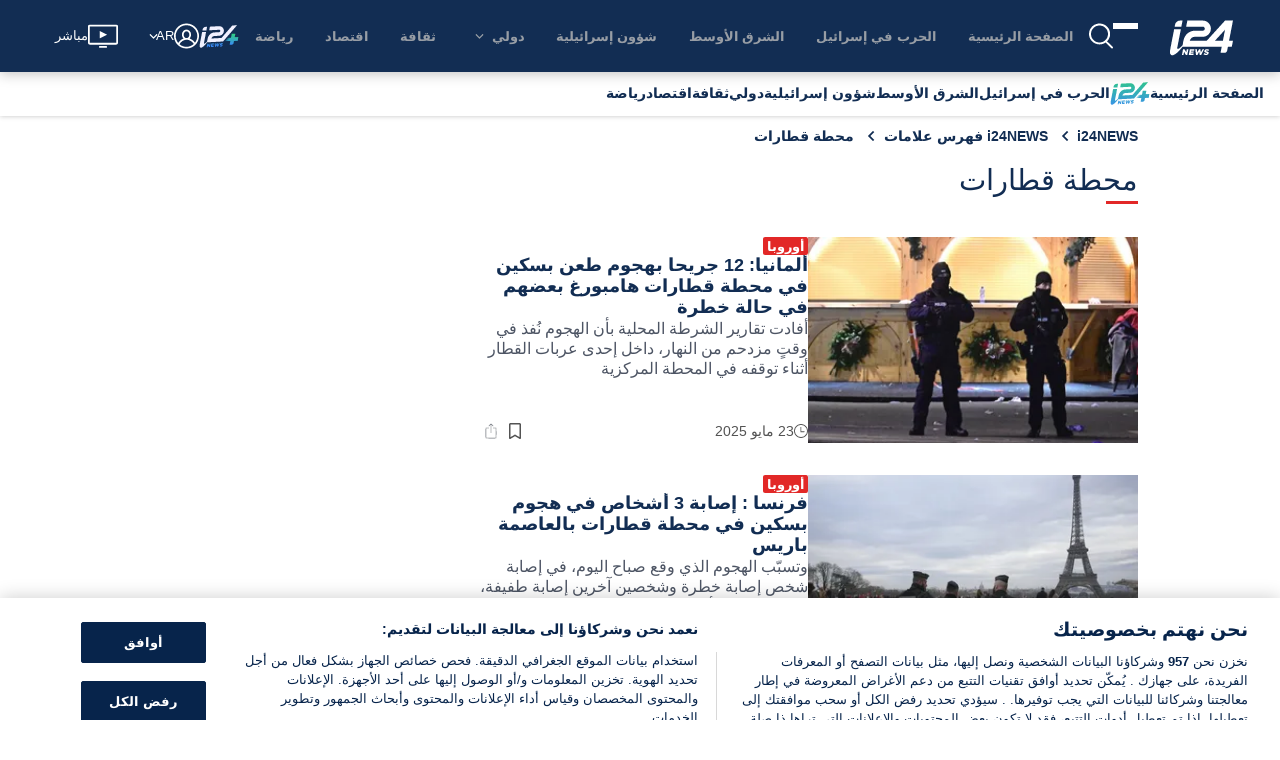

--- FILE ---
content_type: text/html; charset=utf-8
request_url: https://www.i24news.tv/ar/tags/%D9%85%D8%AD%D8%B7%D8%A9-%D9%82%D8%B7%D8%A7%D8%B1%D8%A7%D8%AA
body_size: 2388
content:
<!doctype html><html lang="en"><head><meta charset="utf-8"><meta name="viewport" content="width=device-width,initial-scale=1,shrink-to-fit=no,maximum-scale=5"><meta name="theme-color" content="#07244b"><link rel="preload" href=https://cdn.cookielaw.org/scripttemplates/otSDKStub.js as="script" ><link rel="preload" href=https://js.sentry-cdn.com/54d52e511412497ea16c10d1224e450d.min.js as="script" crossorigin=anonymous><link rel="preload" href=/static/js/main.e3ba85dc.js as="script" ><link rel="preload" href=/static/css/main.53126b29.css as="style" ><link rel="preconnect" href="https://widget.perfectmarket.com"><link rel="preconnect" href="https://geolocation.onetrust.com"><link rel="preconnect" href="https://api.i24news.tv" crossorigin="use-credentials"><link rel="preconnect" href="https://cdn.i24news.tv"><link rel="preconnect" href="https://adncdn.net" crossorigin="anonymous"><link rel="dns-prefetch" href="https://cdn.cookielaw.org"><link rel="dns-prefetch" href="https://widget.perfectmarket.com"><link rel="dns-prefetch" href="https://geolocation.onetrust.com"><link rel="dns-prefetch" href="https://api.i24news.tv"><link rel="dns-prefetch" href="https://cdn.i24news.tv"><link rel="dns-prefetch" href="https://cdn.taboola.com"><link rel="dns-prefetch" href="https://players.brightcove.net"/><link rel="dns-prefetch" href="https://adncdn.net"><link rel="shortcut icon" href="/images/favicon.png"><link rel="icon" type="image/png" sizes="32x32" href="/images/favicon-32x32.png"><link rel="icon" type="image/png" sizes="16x16" href="/images/favicon-16x16.png"><link rel="apple-touch-icon" sizes="180x180" href="/images/apple-touch-icon.png"><meta name="msapplication-TileColor" content="#07244b"><meta name="author" content="i24NEWS"><meta name="facebook-domain-verification" content="azwhvsbq775zwdtog6frmxz60h9b26"/><script src="https://js.sentry-cdn.com/54d52e511412497ea16c10d1224e450d.min.js" crossorigin="anonymous"></script><script>var getSentryRelease=function(){var e="reader",t="v10.18.4";return e+"@"+t},getSentryWhitelistUrls=function(){return"www.i24news.tv".split(",").filter((function(e){return e.trim().length>0})).map((function(e){return new RegExp(e.trim().replace(/[-[\]{}()*+!<=:?./\\^$|#\s,]/g,"\\$&"),"i")}))},isStackTraceWhitelisted=function(e,t){for(var r=0;r<e.length;++r)for(var i=0;i<t.length;++i)if(!t[i].test(e[r].filename))return!1;return!0},beforeSendHandler=function(e,t){try{for(var r=getSentryWhitelistUrls(),i=0;i<e.exception.values.length;++i)if(!isStackTraceWhitelisted(e.exception.values[i].stacktrace.frames,r))return null;if(/\?.*fbclid=/i.test(e.request.url))return null;if(t.originalException instanceof DOMException&&("NetworkError"===t.originalException.name||"AbortError"===t.originalException.name||"TimeoutError"===t.originalException.name||"TransactionInactiveError"===t.originalException.name||"SyntaxError"===t.originalException.name&&(/Unexpected token '<'/i.test(t.originalException.message)||/The string did not match the expected pattern/i.test(t.originalException.message))||"NotSupportedError"===t.originalException.name&&/The element has no supported sources/i.test(t.originalException.message)||"TypeError"===t.originalException.name&&(/^AbortError:/i.test(t.originalException.message)||/^cancelled$/i.test(t.originalException.message))||"Error"===t.originalException.name&&(/^AbortError:/i.test(t.originalException.message)||/^Failed to fetch$/i.test(t.originalException.message))))return null}catch(e){window?.Sentry&&window.Sentry.captureException(e)}return e};window?.Sentry&&"function"==typeof window?.Sentry?.onLoad&&"function"==typeof window?.Sentry?.init&&window.Sentry.onLoad((function(){window.Sentry.init({dsn:"https://54d52e511412497ea16c10d1224e450d@o276939.ingest.sentry.io/1502781",release:getSentryRelease(),environment:"prod",attachStacktrace:!0,autoSessionTracking:!1,defaultIntegrations:!1,beforeSend:beforeSendHandler,ignoreErrors:[/Can't execute code from a freed script/i,/^No ad found for/i,/NS_ERROR_NOT_INITIALIZED/i,/ResizeObserver loop/i,/Loading (CSS )?chunk \d+ failed/i,/Failed to fetch/i,/^Unexpected token /i,/Blocked a (restricted )?frame with origin/i,/Event `ErrorEvent` captured as exception with message `Script error.`/i,/An attempt was made to break through the security policy of the user agent./i,/Non-Error exception captured with keys: /i,/Non-Error promise rejection captured with value: /i,/^AbortError: /i,/^WKWebView/i,/NotAllowedError: (The )?play/i,/The play method is not allowed/i,/null is not an object (evaluating 'window.parent.postMessage')/i],sampleRate:parseFloat("0.1"),allowUrl:getSentryWhitelistUrls()})}))</script><script>var re=new RegExp("^/(ar|en|fr|he|fa)/?","i"),locale=re.test(window.location.pathname)?re.exec(window.location.pathname)[1]:"en";document.documentElement.setAttribute("lang",locale);var manifestEl=document.createElement("link");manifestEl.rel="manifest",manifestEl.href="/"+locale+".webmanifest",document.head.appendChild(manifestEl)</script><script>!function(){for(var n=[{name:"IntersectionObserver",supports:function(){return"function"==typeof window.IntersectionObserver}},{name:"Symbol",supports:function(){return"Symbol"in window}},{name:"WeakMap",supports:function(){return"WeakMap"in window}},{name:"fetch",supports:function(){return"function"==typeof window.fetch}},{name:"URL",supports:function(){return"function"==typeof window.URL}},{name:"Element.prototype.prepend",supports:function(){return window.Element&&"prepend"in window.Element.prototype}},{name:"es2015",supports:function(){return"function"==typeof Object.assign}},{name:"es2016",supports:function(){return"function"==typeof Array.prototype.includes}},{name:"es2017",supports:function(){return"function"==typeof Object.values}}],e=!0,t=0;t<n.length;++t)if(!n[t].supports()){e=!1;break}if(!e){var o=n.map((function(n){return n.name})).join("%2C"),r=document.createElement("script");r.src="https://cdnjs.cloudflare.com/polyfill/v3/polyfill.min.js?version=4.8.0&features="+o,r.crossorigin="anonymous",document.head.appendChild(r)}}()</script><title>i24NEWS</title><script defer="defer" src="/static/js/main.e3ba85dc.js"></script><link href="/static/css/main.53126b29.css" rel="stylesheet"></head><body><noscript><iframe src="https://www.googletagmanager.com/ns.html?id=GTM-5DR28QNH" height="0" width="0" style="display:none;visibility:hidden"></iframe></noscript><noscript>You have to enable JavaScript to run this app.</noscript><div id="root"></div><div id="modal"></div><div id="fb-root"></div><script defer src="https://static.cloudflareinsights.com/beacon.min.js/vcd15cbe7772f49c399c6a5babf22c1241717689176015" integrity="sha512-ZpsOmlRQV6y907TI0dKBHq9Md29nnaEIPlkf84rnaERnq6zvWvPUqr2ft8M1aS28oN72PdrCzSjY4U6VaAw1EQ==" data-cf-beacon='{"version":"2024.11.0","token":"3673e638ce444552bdd8e82799328814","server_timing":{"name":{"cfCacheStatus":true,"cfEdge":true,"cfExtPri":true,"cfL4":true,"cfOrigin":true,"cfSpeedBrain":true},"location_startswith":null}}' crossorigin="anonymous"></script>
</body></html>